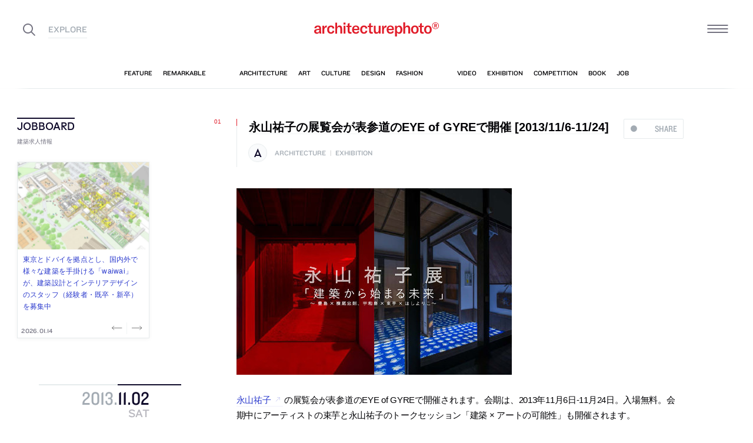

--- FILE ---
content_type: text/html; charset=UTF-8
request_url: https://architecturephoto.net/wp/wp-content/themes/apn/external/random-feature/get_random-feature.php
body_size: 1459
content:

[{"id":109154,"title":"\u5de5\u85e4\u6d69\u5e73\u5efa\u7bc9\u8a2d\u8a08\u4e8b\u52d9\u6240\u306b\u3088\u308b\u3001\u4f0a\u52e2\u4e39\u65b0\u5bbf\u5e97\u672c\u9928\u3067\u306e\u30dd\u30c3\u30d7\u30a2\u30c3\u30d7\u30b9\u30c8\u30a2\u300cPop-up store of Huxley\u300d","permalink":"\/109154\/","src":"https:\/\/architecturephoto.net\/wp\/wp-content\/uploads\/2021\/01\/hxly_S1R_TK_04650-640x427.jpg","photoCount":8,"categoriesHtml":"<span class=\"Category__item\">architecture<\/span><span class=\"Delimiter\">\/<\/span><span class=\"Category__item\">fashion<\/span><span class=\"Delimiter\">\/<\/span><span class=\"Category__item\">feature<\/span>"},{"id":133146,"title":"\u4e94\u5341\u5d50\u654f\u606d \/ STUDIO COCHI ARCHITECTS\u306b\u3088\u308b\u3001\u6c96\u7e04\u30fb\u5357\u57ce\u5e02\u306e\u4f4f\u5b85\u517c\u5de5\u623f\u300c\u5bcc\u91cc\u306e\u5bb6\u300d\u3002\u751f\u6d3b\u69d8\u5f0f\u306e\u5909\u5316\u3078\u306e\u5bfe\u5fdc\u3068\u958b\u653e\u7684\u306a\u4f4f\u5b85\u3068\u3044\u3046\u8981\u671b\u306b\u3001\u5897\u7bc9\u8a08\u753b\u3092\u8003\u616e\u3057\u6c34\u5efb\u308a\u30fb\u5e83\u9593\u30fb\u5de5\u623f\u3092\u914d\u7f6e\u3001\u5927\u5c4b\u6839\u4e0b\u306e\u30c6\u30e9\u30b9\u304c\u8af8\u5ba4\u3092\u7e4b\u304e\u8077\u4f4f\u4e00\u4f53\u306e\u66ae\u3089\u3057\u306e\u81ea\u7531\u5ea6\u3082\u9ad8\u3081\u308b","permalink":"\/133146\/","src":"https:\/\/architecturephoto.net\/wp\/wp-content\/uploads\/2021\/12\/STUDIO-COCHI-ARCHITECTS-Fusato-006-640x427.jpg","photoCount":32,"categoriesHtml":"<span class=\"Category__item\">architecture<\/span><span class=\"Delimiter\">\/<\/span><span class=\"Category__item\">feature<\/span>"},{"id":231702,"title":"MVRDV\u306b\u3088\u308b\u300cSOMBRA\u30d1\u30f4\u30a3\u30ea\u30aa\u30f3\u300d\u3002\u30f4\u30a7\u30cd\u30c4\u30a3\u30a2\u3067\u306e\u5c55\u89a7\u4f1a\u306e\u70ba\u306e\u4f5c\u54c1\u3002\u74b0\u5883\u3068\u8abf\u548c\u3059\u308b\u65b0\u3057\u3044\u5efa\u7bc9\u306e\u5b9f\u4f8b\u3068\u3057\u3066\u3001\u30e2\u30fc\u30bf\u30fc\u7121\u3057\u3067\u30d1\u30cd\u30eb\u304c\u958b\u9589\u3057\u3066\u906e\u5149\u3059\u308b\u201c\u52d5\u7684\u5efa\u7bc9\u8981\u7d20\u201d\u3092\u8003\u6848\u3002\u4f01\u696d\u3068\u306e\u30b3\u30e9\u30dc\u3067\u30bd\u30d5\u30c8\u30ed\u30dc\u30c6\u30a3\u30af\u30b9\u306e\u539f\u7406\u306b\u7740\u60f3\u3092\u5f97\u305f\u6a5f\u69cb\u3092\u5b9f\u88c5","permalink":"\/231702\/","src":"https:\/\/architecturephoto.net\/wp\/wp-content\/uploads\/2025\/05\/MVRDV-SOMBRA-17_Jaap-Heemskerk-640x427.jpg","photoCount":18,"categoriesHtml":"<span class=\"Category__item\">architecture<\/span><span class=\"Delimiter\">\/<\/span><span class=\"Category__item\">design<\/span><span class=\"Delimiter\">\/<\/span><span class=\"Category__item\">feature<\/span>"},{"id":159250,"title":"\u5c71\u7530\u4f38\u5f66\u5efa\u7bc9\u8a2d\u8a08\u4e8b\u52d9\u6240\u306b\u3088\u308b\u3001\u6771\u4eac\u30fb\u6587\u4eac\u533a\u306e\u4f4f\u6238\u6539\u4fee\u300c\u5927\u585a\u306e\u5bb6\u300d\u3002\u7d04200\u33a1\u306e\u7a7a\u9593\u3067\u306e\u8a08\u753b\u3002\u5e83\u3055\u306b\u8d77\u56e0\u3059\u308b\u5358\u8abf\u3055\u306e\u56de\u907f\u3068\u8c4a\u304b\u3055\u306e\u4ed8\u4e0e\u3092\u76ee\u6307\u3057\u3001\u8996\u899a\u306b\u52a0\u3048\u89e6\u899a\u306b\u3082\u8a34\u3048\u308b\u201c\u808c\u7406\u201d\u306b\u6ce8\u76ee\u3057\u3066\u591a\u69d8\u306a\u7d20\u6750\u3092\u7d44\u5408\u305b\u308b\u5efa\u7bc9\u3092\u5fd7\u5411\u3002\u7573\u3084\u969c\u5b50\u7b49\u3082\u63a1\u7528\u3057\u201c\u65e5\u672c\u7684\u306a\u7f8e\u201d\u306e\u8981\u7d20\u3082\u5c0e\u5165\u3057\u3066\u8a2d\u8a08","permalink":"\/159250\/","src":"https:\/\/architecturephoto.net\/wp\/wp-content\/uploads\/2022\/09\/yamada-otsuka-014-640x427.jpg","photoCount":31,"categoriesHtml":"<span class=\"Category__item\">architecture<\/span><span class=\"Delimiter\">\/<\/span><span class=\"Category__item\">feature<\/span>"},{"id":96369,"title":"\u6749\u4e0b\u5747\u5efa\u7bc9\u5de5\u623f\u306b\u3088\u308b\u3001\u611b\u77e5\u306e\u3001\u4f4f\u5b85\uff0b\u9676\u82b8\u5bb6\u306e\u5de5\u623f\u300c\u7a32\u6ca2\u9577\u5824\u306e\u5bb6\u300d","permalink":"\/96369\/","src":"https:\/\/architecturephoto.net\/wp\/wp-content\/uploads\/2020\/07\/inazawa07-640x434.jpg","photoCount":15,"categoriesHtml":"<span class=\"Category__item\">architecture<\/span><span class=\"Delimiter\">\/<\/span><span class=\"Category__item\">feature<\/span>"}]

--- FILE ---
content_type: text/javascript
request_url: https://pro.ranklet4.com/widgets/yvVHCwCPsCd5BBLbAAej.js?_=1768799873266
body_size: 4671
content:
(()=>{var e,s=document.getElementById("ranklet4-yvVHCwCPsCd5BBLbAAej"),t=document.createElement("style"),o=(t.innerHTML="",s.after(t),s.innerHTML='<aside class="Widget Widget--popular">\n  <header class="Widget__header" data-en="Weekly Top Topics">\n    <h2 class="H Widget__title">人気の記事</h2>\n  </header>\n  <ol class="PostList PostList--popular">\n  <li class="PostList__item Post do-blocklink js-blocklink">\n    <a class="PostList__title pjax" href="https://architecturephoto.net/245787/" target="_blank">\n      【ap編集長の建築探索】vol.003 KIAS イシダアーキテクツスタジオ「善福寺公園の住宅」\n    </a>\n  </li>\n  <li class="PostList__item Post do-blocklink js-blocklink">\n    <a class="PostList__title pjax" href="https://architecturephoto.net/245074/" target="_blank">\n      田邉雄之建築設計事務所による、神奈川・鎌倉市の「桟敷の家」。擁壁の上を“江ノ電”が通る谷状の敷地。景観や光の享受に加えて電車との関係も主題とし、上階を“パブリック”と捉えて“桟敷席の様なバルコニー”を持つ建築を考案。屋根形状や外壁の質感は町並みとの調和も意図\n    </a>\n  </li>\n  <li class="PostList__item Post do-blocklink js-blocklink">\n    <a class="PostList__title pjax" href="https://architecturephoto.net/245642/" target="_blank">\n      橋本卓磨 / oocによる、東京・中央区の「o tokyo」。自身のオフィス兼カフェの計画。物が潜在的に持つ“存在としての美しさ”に興味を持ち、石や人工物などの“連続から成る什器”を中心に据える空間を考案。予期しない違和感や非日常が創造の原点となる環境も意図\n    </a>\n  </li>\n  <li class="PostList__item Post do-blocklink js-blocklink">\n    <a class="PostList__title pjax" href="https://architecturephoto.net/238694/" target="_blank">\n      矢野青山建築設計事務所による、愛媛・松山市の「だんだんPARK」。カーディーラーの建替計画。自動車を取巻く“環境の変化”に向き合い、用途の提案まで行って多目的ホール等を内包する“公共的な場”を志向。様々な用途の入る“5つのBOX”がズレながら重なる構成の建築とする\n    </a>\n  </li>\n  <li class="PostList__item Post do-blocklink js-blocklink">\n    <a class="PostList__title pjax" href="https://architecturephoto.net/245855/" target="_blank">\n      MVRDVによる、中国・北京の「Tiffany Facade Beijing」。ジュエリーブランドの旗艦店のファサード。同社の代表的なアクセサリーから着想を得て、“曲線を描く半透明のガラス製フィン”で建物を覆うデザインを考案。耐用年数終了後の部材のリサイクルも考慮して設計\n    </a>\n  </li>\n  <li class="PostList__item Post do-blocklink js-blocklink">\n    <a class="PostList__title pjax" href="https://architecturephoto.net/245633/" target="_blank">\n      【ap編集長の建築探索】vol.002 富永大毅＋藤間弥恵 / TATTA「WOODSTOCK House すぎんち」\n    </a>\n  </li>\n  <li class="PostList__item Post do-blocklink js-blocklink">\n    <a class="PostList__title pjax" href="https://architecturephoto.net/242072/" target="_blank">\n      沼田祐子 / YNASによる、東京・渋谷区の住戸改修「神宮のスタジオ / 自邸」。共用部の光庭や動線が特徴的な集合住宅での計画。外の空間性の内への導入を求め、光を拡散して全体を緩やかに繋げる“曲面壁”を中心に据える構成を考案。歴史も読み込んだ創造で“住み継ぐ”選択肢の提示も意図\n    </a>\n  </li>\n  <li class="PostList__item Post do-blocklink js-blocklink">\n    <a class="PostList__title pjax" href="https://architecturephoto.net/245311/" target="_blank">\n      今津康夫 / ninkipen!による、京都市の住宅「北大路Δ」。“街の入口”とも言える“三角形の狭小地”での計画。敷地をなぞった三角形の二隅を切り落とし“五角柱”として立ち上げた、角度によって“異なる表情”を見せる建築を考案。残地に施した植栽でも街に彩りを与える\n    </a>\n  </li>\n  <li class="PostList__item Post do-blocklink js-blocklink">\n    <a class="PostList__title pjax" href="https://architecturephoto.net/245923/" target="_blank">\n      ザハ・ハディド・アーキテクツによる、エチオピアの「ビショフトゥ国際空港」。大陸最大規模の空港の計画。将来的に年間1億以上の旅客に対応する施設として、地域の“谷”に着想を得て“一本の中央動線”から各棟に移動する構成の建築を考案。地域住民と旅客の其々が楽しめる屋外空間も備える\n    </a>\n  </li>\n  <li class="PostList__item Post do-blocklink js-blocklink">\n    <a class="PostList__title pjax" href="https://architecturephoto.net/240728/" target="_blank">\n      山田修爾による、神奈川の「鎌倉・板倉・隅切の家」。変形敷地に建つ設計者の自邸。四隅にある三角の土地を創作の起点とし、壁を張り出し“奴凧”の様な平面形状として光と風を内部に効果的に導く建築を考案。更新や移築などの持続可能性を意図し“板倉構法”で作る\n    </a>\n  </li>\n  <li class="PostList__item Post do-blocklink js-blocklink">\n    <a class="PostList__title pjax" href="https://architecturephoto.net/245450/" target="_blank">\n      榊原節子建築研究所による、大阪市の「光廊の家」。三方を囲まれた細長い敷地に建つ二世帯住宅。多様な体験が可能な住まいを求め、白い抽象的な“光廊”と素材感のある具体的な“生活の場”を行き来する構成を考案。光廊は世帯間や家族の距離感を調整する役割も担う\n    </a>\n  </li>\n  <li class="PostList__item Post do-blocklink js-blocklink">\n    <a class="PostList__title pjax" href="https://architecturephoto.net/155596/" target="_blank">\n      nendoによる、長野・御代田町の「土管のゲストハウス」。宿泊機能を備えた芸術作品等を収蔵する保管庫。インフラに用いられる“ボックス・カルバート”の考え方を応用し、土管を井桁状に積み重ねた様な建築を考案。保管物の増加に伴い“土管”の追加も想定\n    </a>\n  </li>\n  <li class="PostList__item Post do-blocklink js-blocklink">\n    <a class="PostList__title pjax" href="https://architecturephoto.net/238300/" target="_blank">\n      桔川卓也 / NASCAによる、さいたま市の「西浦和幼稚園」。住宅に囲まれた敷地に建つ園の建替計画。感性と思い出に長く刻まれる存在を目指し、子どもの絵を参照して“大胆で抽象的なデザイン”を志向。雲をイメージした屋根と周囲の戸建と調和するリズムを備えた建築を考案\n    </a>\n  </li>\n  <li class="PostList__item Post do-blocklink js-blocklink">\n    <a class="PostList__title pjax" href="https://architecturephoto.net/245489/" target="_blank">\n      黒川智之建築設計事務所による、東京・渋谷区の住戸改修「北参道の住宅」。L字型のルーフテラスのある区画。開放性や快適さの享受を求め、既存個室の壁を取り払って“外へ視線が抜ける大らかな空間”を創出。スケールの大きな二つの造作家具を用いて暮らしの場の“緩やかな分節”も行う\n    </a>\n  </li>\n  <li class="PostList__item Post do-blocklink js-blocklink">\n    <a class="PostList__title pjax" href="https://architecturephoto.net/245970/" target="_blank">\n      サークルウッドとOMAによる、オランダの庇護申請者受入施設。国の受入義務化の法整備に伴う計画。半数が“緊急シェルター”のままである現状に対し、包摂的で尊厳ある環境の実現を志向。迅速に組立られて長期的な柔軟性を持つ“モジュラー木造システム”でつくる建築を提案\n    </a>\n  </li>\n  <li class="PostList__item Post do-blocklink js-blocklink">\n    <a class="PostList__title pjax" href="https://architecturephoto.net/170623/" target="_blank">\n      山口誠デザインによる、東京・台東区の、オフィスビル「MONOSPINAL」（竣工前）。ゲーム制作会社の本社。従業員の“集中力”と“リラックス”のバランス確保を目指し、環境要素も向上をさせる“斜壁”を持つ建築を考案。小スケールの素材を集積をさせる仕上げで“あらたな風景”を作る\n    </a>\n  </li>\n  <li class="PostList__item Post do-blocklink js-blocklink">\n    <a class="PostList__title pjax" href="https://architecturephoto.net/148357/" target="_blank">\n      ファラによる、住宅プロジェクト「129」の図面一式。自治体とのやり取りの末に建設許可が下りなかった計画で、世界のどこかでこの建築を実現したい人を求めて、建築と工事の資料を無償で公開\n    </a>\n  </li>\n  <li class="PostList__item Post do-blocklink js-blocklink">\n    <a class="PostList__title pjax" href="https://architecturephoto.net/245533/" target="_blank">\n      2025年にアーキテクチャーフォトで注目された作品トップ10（第12回 ap賞 発表）\n    </a>\n  </li>\n  <li class="PostList__item Post do-blocklink js-blocklink">\n    <a class="PostList__title pjax" href="https://architecturephoto.net/244611/" target="_blank">\n      妹島和世＋西沢立衛 / SANAAによる、台湾・台中の「Taichung Green Museumbrary」。広大な公園内の美術館と図書館の複合施設。気軽に関われる“開かれた建築”として、メタルメッシュで覆われた量塊を持上げて地上レベルを開放した建築を考案。二つの用途を組合せて多面的な学びの空間の創出も意図\n    </a>\n  </li>\n  <li class="PostList__item Post do-blocklink js-blocklink">\n    <a class="PostList__title pjax" href="https://architecturephoto.net/245393/" target="_blank">\n      高野洋平＋森田祥子 / MARU。architectureによる「トンネルをくぐって」。美術館でのグループ展の為に制作。土地を読み解き“相互関係を新たに整える”設計思想を基に、場の“全てを包みこむ背景”を志向。過程を伝える“思考のトンネル”であり“中身を増幅する鈍い鏡”となる作品を考案\n    </a>\n  </li>\n  </ol>\n</aside>',{"https://architecturephoto.net/245787/":"https://pro.ranklet4.com/click?id=yvVHCwCPsCd5BBLbAAej&rank=1&url=https%3A%2F%2Farchitecturephoto.net%2F245787%2F","https://architecturephoto.net/245074/":"https://pro.ranklet4.com/click?id=yvVHCwCPsCd5BBLbAAej&rank=2&url=https%3A%2F%2Farchitecturephoto.net%2F245074%2F","https://architecturephoto.net/245642/":"https://pro.ranklet4.com/click?id=yvVHCwCPsCd5BBLbAAej&rank=3&url=https%3A%2F%2Farchitecturephoto.net%2F245642%2F","https://architecturephoto.net/238694/":"https://pro.ranklet4.com/click?id=yvVHCwCPsCd5BBLbAAej&rank=4&url=https%3A%2F%2Farchitecturephoto.net%2F238694%2F","https://architecturephoto.net/245855/":"https://pro.ranklet4.com/click?id=yvVHCwCPsCd5BBLbAAej&rank=5&url=https%3A%2F%2Farchitecturephoto.net%2F245855%2F","https://architecturephoto.net/245633/":"https://pro.ranklet4.com/click?id=yvVHCwCPsCd5BBLbAAej&rank=6&url=https%3A%2F%2Farchitecturephoto.net%2F245633%2F","https://architecturephoto.net/242072/":"https://pro.ranklet4.com/click?id=yvVHCwCPsCd5BBLbAAej&rank=7&url=https%3A%2F%2Farchitecturephoto.net%2F242072%2F","https://architecturephoto.net/245311/":"https://pro.ranklet4.com/click?id=yvVHCwCPsCd5BBLbAAej&rank=8&url=https%3A%2F%2Farchitecturephoto.net%2F245311%2F","https://architecturephoto.net/245923/":"https://pro.ranklet4.com/click?id=yvVHCwCPsCd5BBLbAAej&rank=9&url=https%3A%2F%2Farchitecturephoto.net%2F245923%2F","https://architecturephoto.net/240728/":"https://pro.ranklet4.com/click?id=yvVHCwCPsCd5BBLbAAej&rank=10&url=https%3A%2F%2Farchitecturephoto.net%2F240728%2F","https://architecturephoto.net/245450/":"https://pro.ranklet4.com/click?id=yvVHCwCPsCd5BBLbAAej&rank=11&url=https%3A%2F%2Farchitecturephoto.net%2F245450%2F","https://architecturephoto.net/155596/":"https://pro.ranklet4.com/click?id=yvVHCwCPsCd5BBLbAAej&rank=12&url=https%3A%2F%2Farchitecturephoto.net%2F155596%2F","https://architecturephoto.net/238300/":"https://pro.ranklet4.com/click?id=yvVHCwCPsCd5BBLbAAej&rank=13&url=https%3A%2F%2Farchitecturephoto.net%2F238300%2F","https://architecturephoto.net/245489/":"https://pro.ranklet4.com/click?id=yvVHCwCPsCd5BBLbAAej&rank=14&url=https%3A%2F%2Farchitecturephoto.net%2F245489%2F","https://architecturephoto.net/245970/":"https://pro.ranklet4.com/click?id=yvVHCwCPsCd5BBLbAAej&rank=15&url=https%3A%2F%2Farchitecturephoto.net%2F245970%2F","https://architecturephoto.net/170623/":"https://pro.ranklet4.com/click?id=yvVHCwCPsCd5BBLbAAej&rank=16&url=https%3A%2F%2Farchitecturephoto.net%2F170623%2F","https://architecturephoto.net/148357/":"https://pro.ranklet4.com/click?id=yvVHCwCPsCd5BBLbAAej&rank=17&url=https%3A%2F%2Farchitecturephoto.net%2F148357%2F","https://architecturephoto.net/245533/":"https://pro.ranklet4.com/click?id=yvVHCwCPsCd5BBLbAAej&rank=18&url=https%3A%2F%2Farchitecturephoto.net%2F245533%2F","https://architecturephoto.net/244611/":"https://pro.ranklet4.com/click?id=yvVHCwCPsCd5BBLbAAej&rank=19&url=https%3A%2F%2Farchitecturephoto.net%2F244611%2F","https://architecturephoto.net/245393/":"https://pro.ranklet4.com/click?id=yvVHCwCPsCd5BBLbAAej&rank=20&url=https%3A%2F%2Farchitecturephoto.net%2F245393%2F"});window.navigator.sendBeacon&&window.IntersectionObserver&&((e=new window.IntersectionObserver(function(t){t.forEach(function(t){t.isIntersecting&&(e.unobserve(s),window.navigator.sendBeacon("https://pro.ranklet4.com/impression?id=yvVHCwCPsCd5BBLbAAej"))})},{threshold:.5})).observe(s),t=s.getElementsByTagName("a"),Array.prototype.slice.call(t).forEach(function(t){var e=o[t.href];e&&t.addEventListener("click",function(t){window.navigator.sendBeacon(e)})}))})();

--- FILE ---
content_type: text/javascript; charset=utf-8
request_url: https://lb.benchmarkemail.com//jp/code/lbformnew.js?mFcQnoBFKMS53VKBoZtZubJ25jqXIyRIWJevWtVRDWv91REhBXBHaA%253D%253D
body_size: 4198
content:
document.write("<style type=\"text/css\"> .formbox-editor_G7MBY fieldset {border: none;margin: 0;padding: 0 40px;position: relative;} .formbox-editor_G7MBY fieldset > input,.formbox-editor_G7MBY fieldset > textarea,.formbox-editable-field_G7MBY {margin: 10px 0;outline: none;} .spacer-block_G7MBY {min-height: 20px;padding: 10px 0;position: relative;} .spacer-block-line_G7MBY {position: absolute;top: 50%;left: 40px;right: 40px;display: none;border-top-style: solid;} .formbox-editor_G7MBY {margin: 0 auto;padding: 0;text-align: left;width: 100%;box-sizing: border-box;} #formbox_screen_subscribe_G7MBY, #formbox_screen_success_G7MBY {padding: 30px 0;}  .formbox-title_G7MBY, .formbox-text-field_G7MBY {margin-bottom: 0; font-family: Helvetica, Arial, sans-serif; color: #000000; font-size: 14px; } .formbox-title_G7MBY a, .formbox-text-field_G7MBY a  {text-decoration: none;}  .formbox-title_G7MBY p, .formbox-text-field_G7MBY p {margin: 0;margin-bottom: 10px;padding: 0; word-break: break-word;} label.formbox-field-label_G7MBY {font-family: Helvetica, Arial, sans-serif; display: block; margin: 10px 0 0; padding: 0; font-size: 14px; text-align: left;line-height: 100%; color: #000000;} label.formbox-label-wrap_G7MBY {font-family: Helvetica, Arial, sans-serif; display: block; margin: 10px 0 0; padding: 0; font-size: 14px; line-height: 100%; padding-left: 15px; text-indent: -15px; font-style: italic;color: #000000;} label.formbox-label-wrap_G7MBY:last-of-type {margin-bottom: 10px;} label.formbox-label-wrap_G7MBY input[type=checkbox], label.formbox-label-wrap_G7MBY input[type=radio] { width: 13px; height: 13px; padding: 0; margin:0; margin-right: 5px; vertical-align: bottom; position: relative; top: -1px; } select.formbox-field_G7MBY {background-color: #000000; border: 2px solid #f1f2f2; border-radius: 0px; box-sizing: border-box; background-color: #ffffff; font-family: Helvetica, Arial, sans-serif; font-size: 14px; width: 100%; margin: 10px 0; height: auto; padding: 2px 0px;} input.formbox-field_G7MBY {color: #000000; background-color: #ffffff; border: 2px solid #f1f2f2; border-radius:0px; font-family: Helvetica, Arial, sans-serif; font-size: 14px; box-sizing: border-box; padding:15px; width: 100%;} input.formbox-field_G7MBY.text-placeholder {color: #c4c4c4; font-weight: normal; font-style: normal; font-family: Helvetica, Arial, sans-serif; font-size: 14px;} .formbox-field_G7MBY::-webkit-input-placeholder {color: #c4c4c4; font-weight: normal; font-style: normal;opacity: 1;} .formbox-field_G7MBY::-moz-placeholder { color: #c4c4c4; font-weight: normal; font-style: normal;opacity: 1;} .formbox-field_G7MBY:-ms-input-placeholder {color: #c4c4c4; font-weight: normal; font-style: normal; opacity: 1;} .formbox-button_G7MBY {line-height: 100%;  cursor: pointer; margin: 10px 0; } .formbox-button_G7MBY:hover { background-color:#353d41 !important; } .formbox-button_G7MBY:active { background-color:#0d1519 !important; }#popupFormLoader_G7MBY { display: none; position: absolute; bottom: 10px; right: 10px; width: 20px; height: 20px; background-image: url(https://benchmarkemail.com/images/popup-builder/loadingicon.svg); background-position: center center; background-repeat: no-repeat; background-color: rgb(255, 255, 255); background-color: rgba(255, 255, 255, 0.3);  border-radius: 100%; -webkit-animation-name: spin; -webkit-animation-duration: 800ms; -webkit-animation-iteration-count: infinite; -webkit-animation-timing-function: linear; -moz-animation-name: spin; -moz-animation-duration: 800ms; -moz-animation-iteration-count: infinite; -moz-animation-timing-function: linear;-ms-animation-name: spin;-ms-animation-duration: 800ms;-ms-animation-iteration-count: infinite;-ms-animation-timing-function: linear;animation-name: spin;animation-duration: 800ms;animation-iteration-count: infinite;animation-timing-function: linear;}</style>"); document.write("<div id=\"signupFormContainer_G7MBY\"><div id=\"signupFormContent_G7MBY\"><div class=\"formbox-editor_G7MBY\" style=\"background: #ffffff; border-radius:0px; box-sizing: border-box; top: 0px;\"><div id=\"formbox_screen_subscribe_G7MBY\" style=\"display:block;\" name=\"frmLB_G7MBY\"><input type=hidden name=token_G7MBY id=token_G7MBY value=\"mFcQnoBFKMS53VKBoZtZubJ25jqXIyRIWJevWtVRDWv91REhBXBHaA%3D%3D\" /><input type=hidden name=successurl_G7MBY id=successurl_G7MBY value=\"https://lb.benchmarkemail.com//Code/ThankYouOptin?language=Japanese\" /><input type=hidden name=errorurl_G7MBY id=errorurl_G7MBY value=\"https://lb.benchmarkemail.com//Code/Error\" /><fieldset class=\"formbox-field_G7MBY\"><input type=text placeholder=\"E-mail\" class=\"formbox-field_G7MBY text-placeholder\" onfocus=\"javascript:focusPlaceHolder(this);\" onblur=\"javascript:blurPlaceHolder(this);\" id=\"fldemail_G7MBY\" name=\"fldemail_G7MBY\" maxlength=100 /></fieldset><fieldset style=\"text-align:left;\"><div id=\"btnSubmit_G7MBY\" onClick=\"javascript:return submit_G7MBYClick();\" style=\"word-break: break-all; box-sizing: border-box; text-align:center; display: inline-block;padding-left: 15px; padding-right: 15px;padding-top: 15px; padding-bottom: 15px;background-color:rgb(33, 41, 45); border: rgba(0, 0, 0, 0) solid 0px; border-radius: 2px;font-family :Helvetica, Arial, sans-serif; font-size: 14px;color: rgb(255, 255, 255); line-height: 1; letter-spacing:1pxpx;\" class=\"formbox-button_G7MBY\">購読する</div></fieldset></div></div></div></div>");
function CheckField_G7MBY(fldName, frm){var fldObj = document.getElementsByName(fldName);if ( fldObj.length > 1 ) {  for ( var i = 0, l = fldObj.length; i < l; i++ ) {   if ( fldObj[0].type == 'select-one' ) { if( fldObj[i].selected && i==0 && fldObj[i].value == '' ) { return false; }   if ( fldObj[i].selected ) { return true; } }  else { if ( fldObj[i].checked ) { return true; } }; } return false; }  else  { if ( fldObj[0].type == "checkbox" ) { return ( fldObj[0].checked ); }  else if ( fldObj[0].type == "radio" ) { return ( fldObj[0].checked ); }  else { fldObj[0].focus(); return (fldObj[0].value.length > 0); }} }
function rmspaces(x) {var leftx = 0;var rightx = x.length -1;while ( x.charAt(leftx) == ' ') { leftx++; }while ( x.charAt(rightx) == ' ') { --rightx; }var q = x.substr(leftx,rightx-leftx + 1);if ( (leftx == x.length) && (rightx == -1) ) { q =''; } return(q); }

function checkfield(data) {if (rmspaces(data) == ""){return false;}else {return true;}}

function isemail(data) {var flag = false;if (  data.indexOf("@",0)  == -1 || data.indexOf("\\",0)  != -1 ||data.indexOf("/",0)  != -1 ||!checkfield(data) ||  data.indexOf(".",0)  == -1  ||  data.indexOf("@")  == 0 ||data.lastIndexOf(".") < data.lastIndexOf("@") ||data.lastIndexOf(".") == (data.length - 1)   ||data.lastIndexOf("@") !=   data.indexOf("@") ||data.indexOf(",",0)  != -1 ||data.indexOf(":",0)  != -1 ||data.indexOf(";",0)  != -1  ) {return flag;} else {var temp = rmspaces(data);if (temp.indexOf(' ',0) != -1) { flag = true; }var d3 = temp.lastIndexOf('.') + 4;var d4 = temp.substring(0,d3);var e2 = temp.length  -  temp.lastIndexOf('.')  - 1;var i1 = temp.indexOf('@');if (  (temp.charAt(i1+1) == '.') || ( e2 < 1 ) ) { flag = true; }return !flag;}}

function focusPlaceHolder(obj) { 
obj.className = "formbox-field_G7MBY"; }
function blurPlaceHolder(obj) { 
if ( obj.value == '' ) { obj.className = "formbox-field_G7MBY text-placeholder"; } } 
function isValidDate(year, month, day) { 
if (year.toString() == '' || month.toString() == '' || day.toString() == '') { return false;} try { year = parseInt(year); month = parseInt(month); day = parseInt(day); } catch (e) { return false;} var d = new Date(year, month - 1, day, 0, 0, 0, 0); return (!isNaN(d) && (d.getDate() == day && d.getMonth() + 1 == month && d.getFullYear() == year));}var submitButton_G7MBY = document.getElementById("btnSubmit_G7MBY");
var subscribeScreen_G7MBY = document.getElementById("formbox_screen_subscribe_G7MBY");
var signupFormContainer_G7MBY = document.getElementById("signupFormContainer_G7MBY");
var signupFormLoader_G7MBY = document.getElementById("popupFormLoader_G7MBY");
function submit_G7MBYClick(){
 var retVal = true; var contentdata = ""; var frm = document.getElementById("formbox_screen_subscribe_G7MBY");if ( !isemail(document.getElementsByName("fldemail_G7MBY")[0].value) ) { 
   alert("\u30E1\u30FC\u30EB\u30A2\u30C9\u30EC\u30B9 \u3092\u3054\u8A18\u5165\u304F\u3060\u3055\u3044\u3002");
document.getElementById("fldemail_G7MBY").focus(); retVal = false;} if ( retVal == true ) {var frm = "_G7MBY"; var f = document.createElement("form"); f.setAttribute('accept-charset', "UTF-8");  f.setAttribute('method', "post"); f.setAttribute('action', "https://lb.benchmarkemail.com//code/lbform"); var elms = document.getElementsByName("frmLB" + frm)[0].getElementsByTagName("*");var ty = ""; for (var ei = 0; ei < elms.length; ei++) {ty = elms[ei].type; if (ty == "hidden" || ty == "text" || (ty == "checkbox" && elms[ei].checked) || (ty == "radio" && elms[ei].checked) || ty == "textarea" || ty == "select-one" || ty == "button") {elm = elms[ei]; if(elm.id != "") { var i = document.createElement("input"); i.type = "hidden"; i.name = elm.name.replace("_G7MBY", ""); i.id = elm.id; i.value = elm.value; f.appendChild(i); } } } document.getElementsByTagName('body')[0].appendChild(f);f.submit(); }
if(isemail(document.getElementById("fldemail_G7MBY").value) && window && window.JB_TRACKER && typeof window.JB_TRACKER.jbSubmitForm === 'function') { 
 window.JB_TRACKER.jbSubmitForm({ 
 email: document.getElementById("fldemail_G7MBY").value, didSubmit: true 
 }); 
 }

return retVal;}  var bmePopupFormViewed_G7MBY = localStorage.getItem('bmePopupFormSignedUp1710107'); 
  if ( bmePopupFormViewed_G7MBY != 'true') {
  } 
function debounce_G7MBY(func, wait, immediate) {
var timeout;
return function() {
var context = this, args = arguments;
var later = function() {timeout = null; if (!immediate) func.apply(context, args); };
var callNow = immediate && !timeout; clearTimeout(timeout); timeout = setTimeout(later, wait); if (callNow) func.apply(context, args); };
};
var hasVerticalCenter_G7MBY = document.getElementsByClassName('position-centered');
function verticalCenter_G7MBY(element) { if(element) { element.style.opacity = 0;  element.style.display = 'block';  }
setTimeout(function () { if (hasVerticalCenter_G7MBY.length > 0) { var windowHeight = Math.max(document.documentElement.clientHeight, window.innerHeight || 0); 
 var formElement_G7MBY = document.getElementsByClassName('formbox-editor_G7MBY')[0]; var formHeight_G7MBY = formElement_G7MBY.clientHeight; 
 if (formHeight_G7MBY < windowHeight) { var newPosition = 0; newPosition = (windowHeight - formHeight_G7MBY) / 2; formElement_G7MBY.style.top = newPosition + 'px'; } else { formElement_G7MBY.style.top = '0px'; } }
if(element) { element.style.opacity = 1;  }
 }, 100);
}
if (hasVerticalCenter_G7MBY.length > 0) { var resizeEvent_G7MBY = debounce_G7MBY(function() { verticalCenter_G7MBY(); }, 250); window.addEventListener('resize', resizeEvent_G7MBY); } 

